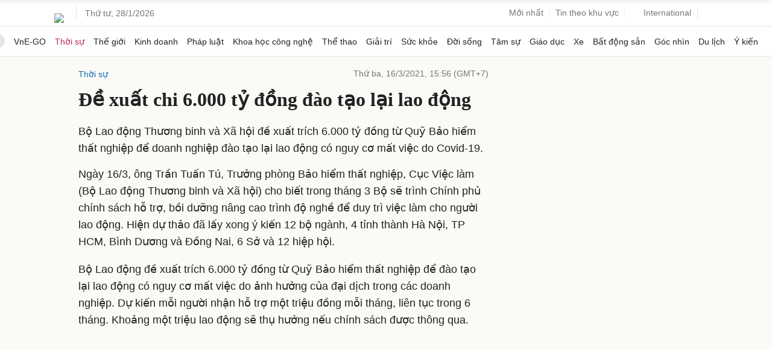

--- FILE ---
content_type: text/html; charset=utf-8
request_url: https://www.google.com/recaptcha/api2/aframe
body_size: 152
content:
<!DOCTYPE HTML><html><head><meta http-equiv="content-type" content="text/html; charset=UTF-8"></head><body><script nonce="1YvV8EmF2GlOYdsvVKCd5Q">/** Anti-fraud and anti-abuse applications only. See google.com/recaptcha */ try{var clients={'sodar':'https://pagead2.googlesyndication.com/pagead/sodar?'};window.addEventListener("message",function(a){try{if(a.source===window.parent){var b=JSON.parse(a.data);var c=clients[b['id']];if(c){var d=document.createElement('img');d.src=c+b['params']+'&rc='+(localStorage.getItem("rc::a")?sessionStorage.getItem("rc::b"):"");window.document.body.appendChild(d);sessionStorage.setItem("rc::e",parseInt(sessionStorage.getItem("rc::e")||0)+1);localStorage.setItem("rc::h",'1769601306191');}}}catch(b){}});window.parent.postMessage("_grecaptcha_ready", "*");}catch(b){}</script></body></html>

--- FILE ---
content_type: application/javascript; charset=utf-8
request_url: https://fundingchoicesmessages.google.com/f/AGSKWxUKlSZD8XVRgmNOxKXlC3pD9OWc4VT0ApjUbd48H86u8KRrQvwktWbNOUWzlnH2g3mRl_vwtUSqJ9KM-hHj2V2Tg5sG2xT5Te3iKbwMYksnGA_J1q__vfGgxb1x1IDIkfSL4tiqXDSxANIqK2Ez7rIBfv5gvFT5S04In_yRLwrQZ-HOs2zq22l8Tugy/_-adtopbanner-/ecom/magnet..adplacement=/adnews.?q=ads_
body_size: -1285
content:
window['76c77b81-9f96-425a-bebf-c20ebd4d230d'] = true;